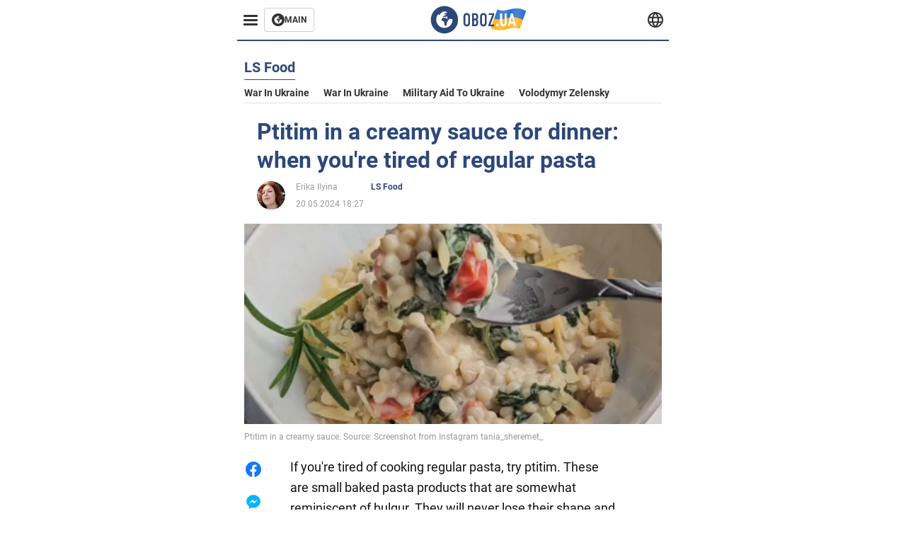

--- FILE ---
content_type: text/html; charset=utf-8
request_url: https://ls-eng.obozrevatel.com/section-ls-food/news-ptitim-in-a-creamy-sauce-for-dinner-when-youre-tired-of-regular-pasta-20-05-2024.html
body_size: 16261
content:
<!DOCTYPE html><html lang="en"><head><meta charSet="utf-8"><meta name="viewport" content="width=device-width, initial-scale=1.0, maximum-scale=1"><meta name="theme-color" content="#161A26"><link rel="dns-prefetch" href="//securepubads.g.doubleclick.net"><link rel="preconnect" href="//securepubads.g.doubleclick.net"><link rel="dns-prefetch" href="//cm.g.doubleclick.net"><link rel="preconnect" href="//cm.g.doubleclick.net"><title>Ptitim in cream sauce recipe - unusual pasta dishes - what to cook for dinner</title><meta name="description" content="Perfect for lunch or dinner | OBOZ.UA"><link rel="preload" as="image" imageSrcset="https://i2.obozrevatel.com/news/2024/5/20/6.png?size=930x441 1000w, https://i2.obozrevatel.com/news/2024/5/20/6.png?size=630x299 888w" imageSizes="(max-width: 887px) 888px,  				1000px"><meta property="og:type" content="website"><meta property="og:title" content="Ptitim in a creamy sauce for dinner: when you&#039;re tired of regular pasta"><meta property="og:description" content="Perfect for lunch or dinner | OBOZ.UA"><meta property="og:site_name" content="OBOZ.UA"><meta property="og:image" content="https://i2.obozrevatel.com/news/2024/5/20/6.png?size=2010x1050"><meta property="og:image:type" content="image/jpg"><meta property="og:image:width" content="2010px"><meta property="og:image:height" content="1050px"><meta property="og:url" content="https://ls-eng.obozrevatel.com/section-ls-food/news-ptitim-in-a-creamy-sauce-for-dinner-when-youre-tired-of-regular-pasta-20-05-2024.html"><meta name="twitter:card" content="summary_large_image"><meta name="twitter:title" content="Ptitim in a creamy sauce for dinner: when you&#039;re tired of regular pasta"><meta name="twitter:description" content="Perfect for lunch or dinner | OBOZ.UA"><meta name="twitter:image" content="https://i2.obozrevatel.com/news/2024/5/20/6.png?size=2010x1050"><meta name="twitter:dnt" content="on"><link rel="canonical" href="https://ls-eng.obozrevatel.com/section-ls-food/news-ptitim-in-a-creamy-sauce-for-dinner-when-youre-tired-of-regular-pasta-20-05-2024.html"><link rel="alternate" hrefLang="en" href="https://ls-eng.obozrevatel.com/section-ls-food/news-ptitim-in-a-creamy-sauce-for-dinner-when-youre-tired-of-regular-pasta-20-05-2024.html"><link rel="alternate" hrefLang="pl" href="https://ls-pol.obozrevatel.com/section-ls-food/news-ptitim-in-a-creamy-sauce-for-dinner-when-youre-tired-of-regular-pasta-20-05-2024.html"><link rel="amphtml" href="https://ls-eng.obozrevatel.com/section-ls-food/newsamp-ptitim-in-a-creamy-sauce-for-dinner-when-youre-tired-of-regular-pasta-20-05-2024.html"><script type="application/ld+json">{"@context":"https://schema.org","@type":"BreadcrumbList","itemListElement":[{"@type":"ListItem","position":1,"item":{"@id":"https://ls-eng.obozrevatel.com/","name":"ENG OBOZLIFE"}},{"@type":"ListItem","position":2,"item":{"@id":"https://ls-eng.obozrevatel.com/section-ls-food/","name":"LS Food"}},{"@type":"ListItem","position":3,"item":{"@id":"https://ls-eng.obozrevatel.com/section-ls-food/news-ptitim-in-a-creamy-sauce-for-dinner-when-youre-tired-of-regular-pasta-20-05-2024.html","name":"Ptitim in a creamy sauce for dinner: when you're tired of regular pasta"}}]}</script><script type="application/ld+json">{"@context":"https://schema.org","@type":"NewsArticle","mainEntityOfPage":{"@type":"WebPage","@id":"https://ls-eng.obozrevatel.com/section-ls-food/news-ptitim-in-a-creamy-sauce-for-dinner-when-youre-tired-of-regular-pasta-20-05-2024.html"},"headline":"Ptitim in cream sauce recipe - unusual pasta dishes - what to cook for dinner","description":"Perfect for lunch or dinner","url":"https://ls-eng.obozrevatel.com/section-ls-food/news-ptitim-in-a-creamy-sauce-for-dinner-when-youre-tired-of-regular-pasta-20-05-2024.html","image":{"@type":"ImageObject","url":"https://i2.obozrevatel.com/news/2024/5/20/6.png?size=2010x1050"},"datePublished":"2024-05-20T15:27:00.000Z","dateModified":"2024-05-20T15:27:00.000Z","author":[{"@type":"Person","name":"Erika Ilyina","image":"https://i2.obozrevatel.com/person/2024/1/3/photo2024-01-0209-43-38.jpg?size=1000x1000","url":"https://eng.obozrevatel.com/person-erika-ilyina.html"}],"publisher":{"@type":"Organization","name":"ENG OBOZLIFE","logo":{"@type":"ImageObject","url":"https://cdn2.obozrevatel.com/img/obozevatel_logo.png","width":"164","height":"40"}},"articleSection":"LS Food","articleBody":"If you're tired of cooking regular pasta, try ptitim. These are small baked pasta products that are somewhat reminiscent of bulgur. They will never lose their shape and flavor and retain them even when reheated.\nA food blogger with the nickname tania_sheremet_ knows how to cook ptitim deliciously. On Instagram, she shared a recipe for a creamy sauce that is perfect for this pasta.\n\nIngredients:\n\nPtitim – 130-150 gr\nSpinach – 75 gr\nMushrooms – 250 gr\nCherry tomatoes – 100 g\nSoy sauce – 1 tbsp\nCream 20% – 150-200 ml\nParmesan cheese – 70 g\nGarlic – 3 cloves\nSalt\nPepper\n\nMethod of preparation:\n1. Pour the ptitim into boiling salted water and cook for 15 minutes.\n2. Heat the oil and add the crushed garlic, fry until golden brown and remove from the pan.\n3. Put the mushrooms, cut into large pieces, in the same pan and fry over high heat until the liquid evaporates.\n\n4. Add spinach, cherry tomatoes, chopped garlic, and fry for about 3 minutes.\n\n5. Pour in the hot cream, add soy sauce, salt and pepper to taste.\n\n6. As soon as the mass begins to boil, add the ptitim and cheese. Simmer for 3 minutes and serve."}</script><script>var _Oboz_News_pageType = "News";</script><script>
                    var viewport = Math.floor(window.innerWidth / 50) * 50;
                    var notsyCmd = window.notsyCmd || [];
                    notsyCmd.push(function (){
                        window.notsyInit({
                            
                            "page":"article_desktop",
                            "targeting":[
                                ["pageType","newsFull"],
                                ["platform","desktop"],
                                ["language", "en"],
                                ["domain", "ls-eng.obozrevatel.com"],
                                ["viewport", viewport],
                                ["page_view_count", null],
                                ,
                                ["authors", ["Erika Ilyina"]],
                                ["section", ["LS Food"]],
                                ["news_id", 34873],
                                ,
                            ].filter(Boolean)
                        })
                    })
                </script><script type="module">
                            import PhotoSwipeLightbox from '/photoswipe-lightbox.esm.js';

                            const lightbox = new PhotoSwipeLightbox({
                                gallery: '.newsFull',
                                children: '.newsFull_imageLink, .newsFull_mainImageLink',
                                pswpModule: () => import("/photoswipe.esm.js"),
                                wheelToZoom: true,
                                tapAction: (pt, e) => {
                                    if (e.target.classList.contains('pswp__img')) {
                                        pswp.next();
                                    } else {
                                        pswp.close();
                                    }
                                },
                            });

                            lightbox.init();
                        </script><link rel="preload" href="https://fonts.gstatic.com/s/roboto/v20/KFOkCnqEu92Fr1Mu51xMIzIFKw.woff2" as="font" type="font/woff2" crossOrigin="anonymous"><link rel="preload" href="https://fonts.gstatic.com/s/roboto/v20/KFOkCnqEu92Fr1Mu51xIIzI.woff2" as="font" type="font/woff2" crossOrigin="anonymous"><link rel="preload" href="https://fonts.gstatic.com/s/roboto/v20/KFOmCnqEu92Fr1Mu5mxKOzY.woff2" as="font" type="font/woff2" crossOrigin="anonymous"><link rel="preload" href="https://fonts.gstatic.com/s/roboto/v20/KFOmCnqEu92Fr1Mu4mxK.woff2" as="font" type="font/woff2" crossOrigin="anonymous"><link rel="preload" href="https://fonts.gstatic.com/s/roboto/v20/KFOlCnqEu92Fr1MmWUlfABc4EsA.woff2" as="font" type="font/woff2" crossOrigin="anonymous"><link rel="preload" href="https://fonts.gstatic.com/s/roboto/v20/KFOlCnqEu92Fr1MmWUlfBBc4.woff2" as="font" type="font/woff2" crossOrigin="anonymous"><link rel="preload" href="https://fonts.gstatic.com/s/ptsans/v16/jizaRExUiTo99u79D0KExQ.woff2" as="font" type="font/woff2" crossOrigin="anonymous"><link rel="preload" href="https://cdn2.obozrevatel.com/commons/index.min.css?v=965878200" as="style"><link rel="preload" href="https://cdn2.obozrevatel.com/commons/index.min.js?v=965878200" as="script"><link rel="preload" href="https://cdn2.obozrevatel.com/libs/lazyLoaderImage/index.min.js?v=965878200" as="script"><link rel="preload" href="https://securepubads.g.doubleclick.net/tag/js/gpt.js" as="script"><link rel="alternate" type="application/rss+xml" title="Obozrevatel | Latest news" href="https://eng.obozrevatel.com/api/media/out/rss/lastnews.xml"><link rel="shortcut icon" href="https://cdn2.obozrevatel.com/img/favicons/favicon.ico" type="image/x-icon"><link rel="apple-touch-icon" href="https://cdn2.obozrevatel.com/img/favicons/favicon-72x72.png"><link rel="apple-touch-icon" sizes="96x96" href="https://cdn2.obozrevatel.com/img/favicons/favicon-96x96.png"><link rel="apple-touch-icon" sizes="128x128" href="https://cdn2.obozrevatel.com/img/favicons/favicon-128x128.png"><link rel="apple-touch-icon" sizes="144x144" href="https://cdn2.obozrevatel.com/img/favicons/favicon-144x144.png"><link rel="apple-touch-icon-precomposed" href="https://cdn2.obozrevatel.com/img/favicons/favicon-72x72.png"><link rel="apple-touch-icon-precomposed" sizes="96x96" href="https://cdn2.obozrevatel.com/img/favicons/favicon-96x96.png"><link rel="apple-touch-icon-precomposed" sizes="128x128" href="https://cdn2.obozrevatel.com/img/favicons/favicon-128x128.png"><link rel="apple-touch-icon-precomposed" sizes="144x144" href="https://cdn2.obozrevatel.com/img/favicons/favicon-144x144.png"><link rel="stylesheet" href="https://cdn2.obozrevatel.com/commons/index.min.css?v=965878200"><script>var _Oboz_Core_env = "production";var _Oboz_context = {"cookie":{"cookie":"","parsedCookie":{},"newCookie":{"oboz_trafficSource":{"value":"direct","options":{"path":"/","max-age":1800,"domain":".obozrevatel.com"}},"oboz_userPageViewCount":{"value":"1","options":{"path":"/","max-age":1800,"domain":".obozrevatel.com"}}}},"httpRequestHeaders":{"host":"ls-eng.obozrevatel.com","x-request-id":"c16631acbd206872563674854fb70062","x-real-ip":"172.69.17.11","x-forwarded-for":"172.69.17.11","x-forwarded-host":"ls-eng.obozrevatel.com","x-forwarded-port":"80","x-forwarded-proto":"http","x-forwarded-scheme":"http","x-scheme":"http","x-original-forwarded-for":"3.16.70.51","x-platform-device":"desktop","sec-fetch-site":"none","sec-fetch-mode":"navigate","accept-encoding":"gzip, br","sec-fetch-dest":"document","cf-ray":"9bfccb76c9a47815-ORD","sec-fetch-user":"?1","pragma":"no-cache","cache-control":"no-cache","upgrade-insecure-requests":"1","user-agent":"Mozilla/5.0 (Macintosh; Intel Mac OS X 10_15_7) AppleWebKit/537.36 (KHTML, like Gecko) Chrome/131.0.0.0 Safari/537.36; ClaudeBot/1.0; +claudebot@anthropic.com)","accept":"text/html,application/xhtml+xml,application/xml;q=0.9,image/webp,image/apng,*/*;q=0.8,application/signed-exchange;v=b3;q=0.9","cdn-loop":"cloudflare; loops=1","cf-connecting-ip":"3.16.70.51","cf-ipcountry":"US","cf-visitor":"{\"scheme\":\"https\"}"},"langCode":"en","languages":[],"platform":"desktop","url":"https://ls-eng.obozrevatel.com/section-ls-food/news-ptitim-in-a-creamy-sauce-for-dinner-when-youre-tired-of-regular-pasta-20-05-2024.html","defaultLangCode":"en","isAmp":false,"domain":"ls","ampUrl":"https://ls-eng.obozrevatel.com/section-ls-food/newsamp-ptitim-in-a-creamy-sauce-for-dinner-when-youre-tired-of-regular-pasta-20-05-2024.html","homeUrl":"https://ls-eng.obozrevatel.com/","homeUrlDefault":"https://eng.obozrevatel.com/","pageUrls":{"en":{"url":"https://ls-eng.obozrevatel.com/section-ls-food/news-ptitim-in-a-creamy-sauce-for-dinner-when-youre-tired-of-regular-pasta-20-05-2024.html","rssLastNews":"https://eng.obozrevatel.com/api/media/out/rss/lastnews.xml"},"pl":{"url":"https://ls-pol.obozrevatel.com/section-ls-food/news-ptitim-in-a-creamy-sauce-for-dinner-when-youre-tired-of-regular-pasta-20-05-2024.html","rssLastNews":"https://pol.obozrevatel.com/api/media/out/rss/lastnews.xml"}}};</script></head><body><noscript><iframe height="0" width="0" style="display:none;visibility:hidden" src="https://www.googletagmanager.com/ns.html?id=GTM-5ZV62SC"></iframe></noscript><svg display="none"><symbol id="common-views" viewBox="-2 -2 32 21"><path fill="currentColor" d="M14,0C6.3,0,0,4.7,0,10.7a5.4,5.4,0,0,0,.3,1.9C1.2,8.8,5,5.7,10.1,4.5A7.2,7.2,0,0,0,7.4,10,6.8,6.8,0,0,0,14,17a6.8,6.8,0,0,0,6.6-7,7.3,7.3,0,0,0-2.5-5.5c4.9,1.1,8.8,4.3,9.8,8.1,0-.7.1-1.4.1-1.9C28,4.7,21.7,0,14,0Z"></path></symbol><symbol id="common-arrowLeft" viewBox="0 0 16 45"><path d="M12.4238 43.2222C12.8379 43.9394 13.7555 44.1854 14.4729 43.7712C15.1903 43.3571 15.436 42.4394 15.0219 41.7222L3.93988 22.5276L15.0254 3.32639C15.4398 2.60904 15.1937 1.69113 14.4765 1.27752C13.7593 0.863908 12.8419 1.1094 12.4275 1.82676L0.927643 21.7453C0.657071 22.2169 0.651494 22.8319 0.923831 23.3036L12.4238 43.2222Z" fill="currentColor"></path></symbol><symbol id="common-more" viewBox="0 0 25 24" fill="currentColor" xmlns="http://www.w3.org/2000/svg"><circle cx="4.66602" cy="12" r="2"></circle><circle cx="12.666" cy="12" r="2"></circle><circle cx="20.666" cy="12" r="2"></circle></symbol></svg><header class="header"><div class="header_warpp"><div class="header_menu"><div class="header_menuWrapp"><button class="header_menuBtn"><span class="header_menuIcon"></span></button><div class="btn_main"><div class="btn_mainIcon"><svg xmlns="http://www.w3.org/2000/svg" width="18" height="18" viewBox="0 0 18 18" fill="none"><path d="M8.99996 0C4.04036 0 0 4.019 0 9C0 13.981 4.04036 18 8.99996 18C13.9809 18 17.9999 13.9596 17.9999 9C18.0213 4.019 13.9809 0 8.99996 0ZM14.3871 9.23515C14.2375 12.0998 11.8859 14.3658 8.97858 14.3658C5.98572 14.3658 3.57005 11.9501 3.57005 8.95724C3.57005 7.78147 3.93347 6.69121 4.5748 5.81473C4.85271 5.42993 5.23751 5.38717 5.34439 5.40855C5.34439 5.40855 5.38715 5.49406 5.45128 5.6437C5.51541 5.79335 5.60092 5.87886 5.70781 5.87886C5.85745 5.87886 5.98572 5.72922 6.11399 5.42993C6.26363 5.04513 6.45603 4.7886 6.62705 4.63895C6.81945 4.48931 6.99047 4.38242 7.18286 4.31829C7.247 4.29691 7.31113 4.29691 7.37526 4.27553C7.46077 4.25416 7.5249 4.2114 7.5249 4.16865C7.5249 4.06176 7.48215 3.97625 7.37526 3.89074C7.82419 3.69834 8.40139 3.59145 9.08547 3.59145C9.70542 3.59145 10.0475 3.67696 10.0475 3.67696C10.5178 3.80523 10.8598 4.019 10.8384 4.16865C10.8171 4.31829 10.6033 4.4038 10.3681 4.36104C10.133 4.31829 9.7268 4.51069 9.47026 4.74584C9.21373 4.981 9.04271 5.28028 9.08547 5.38717C9.12822 5.49406 9.23511 5.62233 9.27787 5.62233C9.342 5.6437 9.40613 5.70784 9.44889 5.77197C9.49164 5.8361 9.57715 5.85748 9.61991 5.81473C9.68404 5.77197 9.7268 5.66508 9.70542 5.53682C9.70542 5.42993 9.81231 5.23753 9.96195 5.13064C10.1116 5.02375 10.2185 5.08789 10.2185 5.28028C10.2185 5.47268 10.133 5.72922 10.0261 5.8361C9.94057 5.96437 9.68404 6.13539 9.47026 6.2209C9.25649 6.30641 8.59378 6.19952 8.42276 6.43468C8.31588 6.58432 8.65792 6.73397 8.44414 6.84085C8.31588 6.90499 8.16623 6.84086 8.1021 6.96912C8.03797 7.09739 7.99521 7.33254 8.1021 7.41805C8.23036 7.54632 8.61516 7.3753 8.63654 7.22565C8.65792 7.05463 8.80756 7.05463 8.91445 7.07601C9.02133 7.09739 9.17098 7.05463 9.23511 6.9905C9.29924 6.92637 9.44889 6.92637 9.5344 6.9905C9.61991 7.05463 9.74817 7.20428 9.76955 7.33254C9.81231 7.43943 9.83368 7.52494 9.68404 7.61045C9.61991 7.65321 9.64128 7.71734 9.70542 7.73872C9.76955 7.78147 9.96195 7.7601 10.0261 7.71734C10.0902 7.67458 10.133 7.54632 10.1543 7.48218C10.1757 7.41805 10.2826 7.46081 10.3467 7.43943C10.4109 7.39667 10.3681 7.3753 10.2826 7.24703C10.1757 7.11876 9.98333 7.07601 9.96195 6.84085C9.94057 6.75534 10.1543 6.73397 10.3681 6.73397C10.5605 6.73397 10.7743 6.94774 10.8171 7.20428C10.8598 7.46081 10.9667 7.65321 11.0522 7.65321C11.1377 7.65321 11.1377 8.08076 10.9881 8.12352C10.8384 8.16627 10.4964 8.18765 10.2185 8.10214C9.7268 7.97387 9.1496 7.84561 8.97858 7.82423C8.78618 7.80285 8.63654 7.65321 8.4869 7.63183C8.18761 7.58907 7.82419 7.90974 7.82419 7.90974C7.43939 8.038 7.18286 8.31591 7.11873 8.55107C7.07598 8.78622 7.09735 9.12827 7.16149 9.29929C7.22562 9.47031 7.52491 9.66271 7.80281 9.72684C8.08072 9.79097 8.50827 10.133 8.7648 10.4964C8.9572 11.266 9.04271 11.9074 9.04271 11.9074C9.10685 12.399 9.25649 12.8694 9.40613 12.9549C9.55577 13.0618 10.1971 12.9121 10.4109 12.4846C10.646 12.057 10.5605 10.9026 10.6247 10.6675C10.6888 10.4537 11.3301 9.962 11.3729 9.74822C11.4156 9.55582 11.3301 9.27791 11.3301 9.27791C11.1377 8.82898 11.0094 8.44418 11.0522 8.4228C11.095 8.40143 11.2232 8.59382 11.3301 8.87173C11.437 9.12827 11.7149 9.29929 11.9073 9.21378C12.1211 9.12827 12.1425 8.82898 11.9928 8.50831C12.4845 8.46556 12.9762 8.46556 13.4037 8.50831C13.8313 8.55107 14.1947 8.72209 14.2802 8.8076C14.3871 9.08551 14.3871 9.23515 14.3871 9.23515Z" fill="#333333"></path></svg></div><div class="btn_mainTitle">MAIN</div><a class="btn_mainLink" href="https://www.obozrevatel.com/" target="_blank"></a></div></div><nav class="header_menuNav"><div class="header_menuList"><div class="header_menuLogo"><a class="header_menuLogoLink" href="https://ls-eng.obozrevatel.com/"></a><img class="header_menuLogoImg" src="https://cdn2.obozrevatel.com/img/Logo_Blue_Flag.svg" alt="logo"></div></div></nav></div><div class="header_content"><div class="header_logo"><img src="https://cdn2.obozrevatel.com/img/Logo_Blue_Flag.svg" alt="logo"><a class="header_logoLink" href="https://eng.obozrevatel.com/"></a></div><nav class="header_lineMenu adaptiveLine --default"><div class="header_lineMenuItems adaptiveLine_items"></div><div class="header_lineMenuNavItemMore adaptiveLine_more header_lineMenuNavItem"><div class="navItemMore moreBtn opener"><div class="icon --icon-more"><svg xmlns="http://www.w3.org/2000/svg" version="1.1" preserveAspectRatio="xMinYMin" fill="none"><use href="#common-more"></use></svg></div></div><div class="navItemMore_items more_items"></div></div></nav></div><div class="header_lang "><div class="header_langBtn"><div class="socialIcon --planet"><svg width="22" height="22" viewBox="0 0 22 22" fill="none" xmlns="http://www.w3.org/2000/svg"><g clip-path="url(#clip0_225_1412)"><path fill-rule="evenodd" clip-rule="evenodd" d="M4.63095 2.03241C6.49216 0.711213 8.71814 0.00146484 11.0006 0.00146484C13.2831 0.00146484 15.5091 0.711213 17.3703 2.03241C19.2315 3.35361 20.6358 5.22086 21.3887 7.37557L21.3888 7.37582C21.7854 8.51164 22.0002 9.73187 22.0002 10.9998H20.9625L22.0002 10.9986C22.0002 10.999 22.0002 10.9994 22.0002 10.9998C22.0015 12.2336 21.7949 13.4589 21.3891 14.6241L21.3887 14.6251C20.6358 16.7798 19.2315 18.6471 17.3703 19.9683C15.5091 21.2895 13.2831 21.9992 11.0006 21.9992C8.71814 21.9992 6.49216 21.2895 4.63095 19.9683C2.76975 18.6471 1.36543 16.7798 0.612508 14.6251L0.612137 14.624C0.206389 13.4588 -0.000218116 12.2336 0.000981759 10.9998C-0.000152653 9.76628 0.206461 8.54143 0.612157 7.37657L0.612508 7.37557C1.36543 5.22086 2.76975 3.35361 4.63095 2.03241ZM11.0006 2.07687C9.14862 2.07687 7.34247 2.65275 5.83229 3.72477C4.73582 4.50311 3.83478 5.51502 3.18957 6.68018H18.8117C18.1664 5.51502 17.2654 4.50311 16.1689 3.72477C14.6588 2.65275 12.8526 2.07687 11.0006 2.07687ZM2.36101 8.75558C2.17151 9.48722 2.07561 10.241 2.07638 10.9987V11.0009C2.07557 11.759 2.17148 12.5131 2.36105 13.2451H19.6402C19.8298 12.5131 19.9257 11.759 19.9248 11.0009V10.9998C19.9248 10.2234 19.826 9.47148 19.6405 8.75558H2.36101ZM18.8117 15.3205C18.1664 16.4856 17.2654 17.4976 16.1689 18.2759C14.6588 19.3479 12.8526 19.9238 11.0006 19.9238C9.14862 19.9238 7.34247 19.3479 5.83229 18.2759C4.73582 17.4976 3.83478 16.4856 3.18957 15.3205H18.8117Z" fill="#333333"></path><path fill-rule="evenodd" clip-rule="evenodd" d="M11.0005 0.000488281C11.2757 0.000488281 11.5397 0.109817 11.7343 0.304424C17.6407 6.21087 17.6407 15.7894 11.7343 21.6958C11.5397 21.8904 11.2757 21.9997 11.0005 21.9997C10.7253 21.9997 10.4614 21.8904 10.2667 21.6958C4.3603 15.7894 4.3603 6.21087 10.2667 0.304424C10.4614 0.109817 10.7253 0.000488281 11.0005 0.000488281ZM11.0005 2.56826C15.1181 7.42239 15.1181 14.5778 11.0005 19.432C6.88292 14.5778 6.88292 7.42239 11.0005 2.56826Z" fill="#333333"></path></g><defs><clipPath id="clip0_225_1412"><rect width="22" height="22" fill="white"></rect></clipPath></defs></svg></div></div><div class="header_langList"><div class="header_langItem"><a class="header_langLink" href="https://ls-pol.obozrevatel.com/section-ls-food/news-ptitim-in-a-creamy-sauce-for-dinner-when-youre-tired-of-regular-pasta-20-05-2024.html"></a><span class="header_langTitle">Polski</span></div></div></div></div></header><main class="main"><aside class="asideBanner"><div class="asideBanner_item"></div></aside><div class="main_content"><article class="sectionTopHeding"><div class="sectionTopHeding_title"><p class="sectionPage_h1">LS Food</p></div><div class="sectionTopHeding_list"><a href="https://eng.obozrevatel.com/tag-war-in-ukraine.html" class="sectionTopHeding_link">War in Ukraine</a><a href="https://eng.obozrevatel.com/tag-ukrainian-armed-forces-counter-offensive.html" class="sectionTopHeding_link">War in Ukraine</a><a href="https://eng.obozrevatel.com/tag-military-aid-to-ukraine.html" class="sectionTopHeding_link">Military aid to Ukraine</a><a href="https://eng.obozrevatel.com/person-vladimir-zelensky.html" class="sectionTopHeding_link">Volodymyr Zelensky</a></div></article><div class="sectionCol"><div class="sectionCol_item"><section class="newsFull" data-news-id="34873" data-url="https://ls-eng.obozrevatel.com/section-ls-food/news-ptitim-in-a-creamy-sauce-for-dinner-when-youre-tired-of-regular-pasta-20-05-2024.html" data-lang="en" data-title="Ptitim in cream sauce recipe - unusual pasta dishes - what to cook for dinner" data-section-id="12"><svg display="none"><symbol id="newsFull-facbook-circle" viewBox="0 0 20 20"><path fill-rule="evenodd" clip-rule="evenodd" d="M11.2968 19.9167C16.207 19.2809 20 15.0834 20 10C20 4.47715 15.5228 0 10 0C4.47715 0 0 4.47715 0 10C0 14.9693 3.6247 19.0921 8.37443 19.8685V12.932H6V10.0583H8.37443V7.96117C8.37443 4.52427 10.621 4 11.9178 4C12.5779 4 13.3136 4.10057 13.8123 4.16874C13.8794 4.17791 13.9422 4.1865 14 4.19417V6.64078H12.831C11.516 6.64078 11.2603 7.67638 11.2968 8.19417V10.0583H13.8904L13.4521 12.932H11.2968V19.9167Z" fill="#1778F2"></path></symbol><symbol id="newsFull-facbookMessager" viewBox="0 0 20 20"><path d="M0 9.25917C0 12.1725 1.45339 14.7717 3.72599 16.4692V20L7.13113 18.1317C8.0395 18.3825 9.00204 18.5192 9.99958 18.5192C15.5223 18.5192 20 14.3742 20 9.26C20.0008 4.14583 15.5231 0 10.0004 0C4.47769 0 0 4.145 0 9.25917H0ZM8.94537 6.66583L11.5538 9.38167L16.4599 6.66583L10.993 12.4675L8.44702 9.7525L3.47764 12.4683L8.94537 6.66583Z" fill="#01B6FF"></path></symbol><symbol id="newsFull-clock" viewBox="0 0 16 16"><circle cx="7.5" cy="7.5" r="6" stroke="#2D4878"></circle><rect x="7" y="7" width="4" height="1" fill="#2D4878"></rect><rect x="7" y="8" width="5" height="1" transform="rotate(-90 7 8)" fill="#2D4878"></rect></symbol><symbol id="newsFull-facebookMessanger" viewBox="0 0 20 20"><path d="M0 9.25917C0 12.1725 1.45339 14.7717 3.72599 16.4692V20L7.13113 18.1317C8.0395 18.3825 9.00204 18.5192 9.99958 18.5192C15.5223 18.5192 20 14.3742 20 9.26C20.0008 4.14583 15.5231 0 10.0004 0C4.47769 0 0 4.145 0 9.25917H0ZM8.94537 6.66583L11.5538 9.38167L16.4599 6.66583L10.993 12.4675L8.44702 9.7525L3.47764 12.4683L8.94537 6.66583Z" fill="#01B6FF"></path></symbol><symbol id="newsFull-telegram" viewBox="0 0 20 20"><path d="M0.931254 9.01823L18.668 2.08486C19.4912 1.78334 20.2102 2.28846 19.9435 3.55049L19.945 3.54893L16.925 17.9737C16.7012 18.9963 16.1018 19.245 15.2632 18.7632L10.6642 15.3268L8.44599 17.4934C8.20071 17.7421 7.99376 17.9519 7.51853 17.9519L7.84506 13.2069L16.3685 5.40001C16.7395 5.06896 16.2857 4.88246 15.7967 5.21195L5.2635 11.9355L0.722766 10.4994C-0.262949 10.1823 -0.284411 9.50004 0.931254 9.01823Z" fill="#0088CC"></path></symbol><symbol id="newsFull-twitter" viewBox="0 0 20 20"><path d="M19.9061 4.07991C19.2801 4.3399 18.529 4.59989 17.903 4.72988C18.2786 4.72988 18.6542 4.07991 18.9045 3.81992C19.1549 3.42994 19.4053 3.03995 19.5305 2.51998V2.38998H19.4053C18.7793 2.77997 17.903 3.16995 17.1518 3.29994C17.0266 3.29994 17.0266 3.29994 17.0266 3.29994C16.1911 2.43241 14.9493 2 13.7715 2C12.6197 2 11.3142 2.75883 10.6416 3.68993C10.266 4.2099 10.0156 4.72988 9.89045 5.37985C9.76526 6.02982 9.76526 6.5498 9.89045 7.19977C9.89045 7.32977 9.89045 7.32977 9.76526 7.32977C6.51017 6.80979 3.75587 5.50985 1.50235 2.90996C1.37715 2.77997 1.37715 2.77997 1.25196 2.90996C0.250391 4.46989 0.751174 6.80979 2.00313 8.10973C2.12833 8.23973 2.37872 8.36972 2.50391 8.49972C2.37872 8.49972 1.62754 8.36972 0.876369 7.97974C0.751174 7.97974 0.751174 7.97974 0.751174 8.10973C0.751174 8.23973 0.751174 8.36972 0.751174 8.62971C0.876369 10.1896 2.00313 11.6196 3.38028 12.1396C3.50548 12.2696 3.75587 12.2696 3.88106 12.2696C3.50548 12.3995 3.25509 12.3995 2.37872 12.2696C2.25352 12.2696 2.25352 12.2696 2.25352 12.3995C2.8795 14.3495 4.38185 14.8694 5.50861 15.2594C5.6338 15.2594 5.759 15.2594 6.00939 15.2594C5.6338 15.7794 4.38185 16.2994 3.75587 16.4294C2.62911 17.0793 1.37715 17.2093 0.250391 17.0793C0.125196 17.0793 0 17.0793 0 17.0793V17.2093C0.250391 17.3393 0.500782 17.4693 0.751174 17.5993C1.50235 17.9893 2.25352 18.3793 3.0047 18.5093C7.13615 19.6792 11.7684 18.7693 14.7731 15.6494C17.1518 13.1795 18.0282 9.66967 18.0282 6.28981C18.0282 6.15982 18.1534 6.02982 18.2786 6.02982C18.9045 5.50985 19.4053 4.98987 19.9061 4.3399C20.0313 4.2099 20.0313 4.07991 19.9061 4.07991C20.0313 4.07991 20.0313 4.07991 19.9061 4.07991C20.0313 3.94992 20.0313 4.07991 19.9061 4.07991Z" fill="#33CCFF"></path></symbol><symbol id="newsFull-fax" viewBox="0 0 20 18"><path d="M18 3C17 3 17.8163 3 17 3C17 2.25858 17 1.5 17 1C17 0.5 16.5 0 16 0C15.5 0 4.5 0 4 0C3.5 0 3 0.5 3 1C3 1.5 3 2.25858 3 3C2.18366 3 3 3 2 3C1 3 0 4 0 5C0 6 0 10 0 11C0 12 1 13 2 13C3 13 2.18366 13 3 13C3 14.4175 3 16.5 3 17C3 17.5 3.5 18.0001 4 18C4.5 17.9999 8.07213 17.9999 10.0001 17.9999C11.9281 17.9999 15.5 18 16 18C16.5 18 17 17.5 17 17C17 16.5 17 14.3688 17 13C17.8163 13 17 13 18 13C19 13 20 12 20 11C20 10 20 6 20 5C20 4 19 3 18 3ZM3 7C2.5 7 2 6.5 2 6C2 5.5 2.5 5 3 5C3.5 5 4 5.5 4 6C4 6.5 3.5 7 3 7ZM16 17H4V10H16V17ZM16 3C12.0544 3 7.94559 3 4 3C4 2.53319 4 2.5 4 2C4 1.5 4.5 1 5 1C5.5 1 14.5 1 15 1C15.5 1 16 1.5 16 2C16 2.5 16 2.53322 16 3Z" fill="#999999"></path></symbol><symbol id="newsFull-latter" viewBox="0 0 20 14"><path d="M18.9954 0.264923C18.7023 0.0963867 18.3624 0 18 0H2C1.63317 0 1.28941 0.0987585 0.993848 0.271138L9.28442 8.56171C9.67494 8.95224 10.3081 8.95223 10.6986 8.56171L18.9954 0.264923Z" fill="#999999"></path><path d="M19.7109 0.963659L13.7331 6.9415L19.7538 12.9622C19.9107 12.6767 20 12.3488 20 12V2C20 1.62061 19.8944 1.26589 19.7109 0.963659Z" fill="#999999"></path><path d="M13.0259 7.64861L11.4057 9.26882C10.6247 10.0499 9.35836 10.0499 8.57731 9.26882L6.95711 7.64861L0.921279 13.6844C1.23251 13.8842 1.60273 14 2 14H18C18.3929 14 18.7593 13.8867 19.0684 13.691L13.0259 7.64861Z" fill="#999999"></path><path d="M6.25 6.9415L0.282728 0.974232C0.103193 1.27415 0 1.62503 0 2V12C0 12.3443 0.0870182 12.6683 0.240264 12.9512L6.25 6.9415Z" fill="#999999"></path></symbol><symbol id="newsFull-copy" viewBox="0 0 20 20"><path d="M2.42405 17.576C2.8759 18.0284 3.4127 18.3872 4.00363 18.6315C4.59455 18.8759 5.22794 19.0011 5.8674 19C6.50701 19.0011 7.14054 18.8759 7.73161 18.6315C8.32269 18.3871 8.85967 18.0284 9.31173 17.576L11.378 15.5091C11.7582 15.1288 11.7581 14.5122 11.3778 14.1319C10.9975 13.7515 10.3807 13.7516 10.0004 14.132L7.93439 16.1987C7.38547 16.7451 6.64245 17.0519 5.86789 17.0519C5.09333 17.0519 4.35031 16.7451 3.80139 16.1987C3.25445 15.65 2.94733 14.907 2.94733 14.1323C2.94733 13.3576 3.25445 12.6145 3.80139 12.0659L5.8681 10C6.24857 9.61969 6.24863 9.00293 5.86822 8.62254C5.48794 8.24228 4.87142 8.24222 4.49107 8.62242L2.42405 10.6886C1.51213 11.6027 1 12.8411 1 14.1323C1 15.4234 1.51213 16.6619 2.42405 17.576ZM17.5768 9.31134C18.4882 8.397 19 7.15865 19 5.86766C19 4.57666 18.4882 3.33832 17.5768 2.42398C16.6626 1.5121 15.4241 1 14.1329 1C12.8417 1 11.6032 1.5121 10.6891 2.42398L8.62285 4.49084C8.24261 4.87119 8.24266 5.48777 8.62297 5.86806C9.00335 6.24842 9.62006 6.24836 10.0004 5.86794L12.0664 3.80126C12.6153 3.25482 13.3584 2.94804 14.1329 2.94804C14.9075 2.94804 15.6505 3.25482 16.1994 3.80126C16.7464 4.3499 17.0535 5.09298 17.0535 5.86766C17.0535 6.64234 16.7464 7.38542 16.1994 7.93406L14.1327 9.99994C13.7522 10.3803 13.7522 10.997 14.1326 11.3774C14.5129 11.7577 15.1294 11.7577 15.5097 11.3775L17.5768 9.31134Z" fill="#999999"></path><path d="M7.13604 14.2931C6.7456 14.6836 6.1126 14.6836 5.72205 14.2933L5.70754 14.2788C5.31681 13.8883 5.31672 13.255 5.70733 12.8644L12.8645 5.70738C13.2551 5.31675 13.8885 5.31688 14.279 5.70767L14.2935 5.72218C14.6837 6.11275 14.6836 6.7457 14.2932 7.13611L7.13604 14.2931Z" fill="#999999"></path></symbol></svg><div class="newsFull_header"><h1 class="newsFull_headerTitle">Ptitim in a creamy sauce for dinner: when you're tired of regular pasta</h1><div class="author"><div class="author_img"><img src="https://i2.obozrevatel.com/person/2024/1/3/photo2024-01-0209-43-38.jpg?size=40x40"><a class="author_imgLink" href="https://eng.obozrevatel.com/person-erika-ilyina.html"></a></div><div class="author_wrapper"><a class="author_name" href="https://eng.obozrevatel.com/person-erika-ilyina.html">Erika Ilyina</a><a class="author_label" href="https://ls-eng.obozrevatel.com/section-ls-food/">LS Food</a><time class="author_time">20.05.2024 18:27</time><div class="reaction"></div></div></div></div><div class="newsFull_mainImg"><div class="newsFull_mainImgWrapp" data-video-url="null"><a href="https://i2.obozrevatel.com/news/2024/5/20/6.png?size=930x441" data-pswp-width="930" data-pswp-height="441" class="newsFull_mainImageLink" target="_blank"><img alt="" src="https://i2.obozrevatel.com/news/2024/5/20/6.png?size=930x441" srcSet="https://i2.obozrevatel.com/news/2024/5/20/6.png?size=930x441 1320w, https://i2.obozrevatel.com/news/2024/5/20/6.png?size=630x299 1000w" loading="eager" fetchpriority="high"></a></div><div class="newsFull_mainImgDesc">Ptitim in a creamy sauce. Source: Screenshot from Instagram tania_sheremet_</div></div><div class="newsFull_body"><div class="newsFull_bodyWrapper"><div class="newsFull_share"><div class="newsFull_shareList"><div class="newsFull_shareItem"><a class="newsFull_shareLink" href="https://www.facebook.com/obozrevatel" target="_blank"></a><img class="newsFull_shareIcon" src="https://cdn2.obozrevatel.com/img/facebook.svg"></div><div class="newsFull_shareItem"><a class="newsFull_shareLink" href="https://m.me/obozrevatel?ref=On-Site%20Subs.FB-plug" target="_blank"></a><img class="newsFull_shareIcon" src="https://cdn2.obozrevatel.com/img/messenger.svg"></div><div class="newsFull_shareItem"><a class="newsFull_shareLink" href="https://t.me/uaobozrevatel" target="_blank"></a><img class="newsFull_shareIcon" src="https://cdn2.obozrevatel.com/img/telegram.svg"></div><div class="newsFull_shareItem"><a class="newsFull_shareLink" href="https://twitter.com/obozrevatel_ua" target="_blank"></a><img class="newsFull_shareIcon" src="https://cdn2.obozrevatel.com/img/twitter.svg"></div></div></div></div><div class="newsFull_text"><p>If you're tired of cooking regular pasta, try ptitim. These are small baked pasta products that are somewhat reminiscent of bulgur. They will never lose their shape and flavor and retain them even when reheated.</p><aside class="banner --size_330x280"><div class="banner_title">ADVERTISIMENT</div><div class="OBZ_ITA_336"></div></aside><p>A food blogger with the nickname tania_sheremet_ knows how to cook ptitim deliciously. On <a href="https://www.instagram.com/p/C69N2aBtuYU/" rel="follow">Instagram</a>, she shared a recipe for a creamy sauce that is perfect for this pasta.</p><div class="newsFull_embed newsFull_imageWrap" data-descr="Ptitim in a creamy sauce. Source: Screenshot from Instagram tania_sheremet_">
                    <a href="https://i2.obozrevatel.com/gallery/2024/5/20/14.png" data-pswp-width="721" data-pswp-height="486" target="_blank" class="newsFull_imageLink">
                        <i style="display: block; padding-bottom: min(67.41%, 486px);"></i>
                        <img class="newsFull_image" src="https://i2.obozrevatel.com/gallery/2024/5/20/14.png" srcset="https://i2.obozrevatel.com/gallery/2024/5/20/14.png" data-srcset="https://i2.obozrevatel.com/gallery/2024/5/20/14.png" alt="Ptitim in a creamy sauce for dinner: when you're tired of regular pasta" style="max-height: 486px" loading="lazy">
                    </a>
                </div><p><b>Ingredients:</b></p><ul>
<li>Ptitim – 130-150 gr</li>
<li>Spinach – 75 gr</li>
<li>Mushrooms –&nbsp;250 gr</li>
<li>Cherry tomatoes – 100 g</li>
<li>Soy sauce – 1 tbsp</li>
<li>Cream 20% – 150-200 ml</li>
<li>Parmesan cheese – 70 g</li>
<li>Garlic – 3 cloves</li>
<li>Salt</li>
<li>Pepper</li>
</ul><p><b>Method of preparation:</b></p><p>1. Pour the ptitim into boiling salted water and cook for 15 minutes.</p><p>2. Heat the oil and add the crushed garlic, fry until golden brown and remove from the pan.</p><p>3. Put the mushrooms, cut into large pieces, in the same pan and fry over high heat until the liquid evaporates.</p><div class="newsFull_embed newsFull_imageWrap" data-descr="Fry the mushrooms. Source: Screenshot from Instagram tania_sheremet_">
                    <a href="https://i2.obozrevatel.com/gallery/2024/5/20/23.png" data-pswp-width="367" data-pswp-height="487" target="_blank" class="newsFull_imageLink">
                        <i style="display: block; padding-bottom: min(132.70%, 487px);"></i>
                        <img class="newsFull_image" src="https://i2.obozrevatel.com/gallery/2024/5/20/23.png" srcset="https://i2.obozrevatel.com/gallery/2024/5/20/23.png" data-srcset="https://i2.obozrevatel.com/gallery/2024/5/20/23.png" alt="Ptitim in a creamy sauce for dinner: when you're tired of regular pasta" style="max-height: 487px" loading="lazy">
                    </a>
                </div><p>4. Add spinach, cherry tomatoes, chopped garlic, and fry for about 3 minutes.</p><div class="newsFull_embed newsFull_imageWrap" data-descr="Add spinach and tomatoes. Source: Screenshot from Instagram tania_sheremet_">
                    <a href="https://i2.obozrevatel.com/gallery/2024/5/20/33.png" data-pswp-width="366" data-pswp-height="495" target="_blank" class="newsFull_imageLink">
                        <i style="display: block; padding-bottom: min(135.25%, 495px);"></i>
                        <img class="newsFull_image" src="https://i2.obozrevatel.com/gallery/2024/5/20/33.png" srcset="https://i2.obozrevatel.com/gallery/2024/5/20/33.png" data-srcset="https://i2.obozrevatel.com/gallery/2024/5/20/33.png" alt="Ptitim in a creamy sauce for dinner: when you're tired of regular pasta" style="max-height: 495px" loading="lazy">
                    </a>
                </div><p>5. Pour in the hot cream, add soy sauce, salt and pepper to taste.</p><div class="newsFull_embed newsFull_imageWrap" data-descr="Lay out the petit fours. Source: Screenshot from Instagram tania_sheremet_">
                    <a href="https://i2.obozrevatel.com/gallery/2024/5/20/43.png" data-pswp-width="366" data-pswp-height="493" target="_blank" class="newsFull_imageLink">
                        <i style="display: block; padding-bottom: min(134.70%, 493px);"></i>
                        <img class="newsFull_image" src="https://i2.obozrevatel.com/gallery/2024/5/20/43.png" srcset="https://i2.obozrevatel.com/gallery/2024/5/20/43.png" data-srcset="https://i2.obozrevatel.com/gallery/2024/5/20/43.png" alt="Ptitim in a creamy sauce for dinner: when you're tired of regular pasta" style="max-height: 493px" loading="lazy">
                    </a>
                </div><p>6. As soon as the mass begins to boil, add the ptitim and cheese. Simmer for 3 minutes and serve.</p><aside class="banner --size_330x280"><div class="banner_title">ADVERTISIMENT</div><div class="OBZ_BTA_300"></div></aside><div class="newsFull_textTag"></div><div class="newsFull_breadcrumbs"><a href="/"><img class="breadcrumbs_logoIcon" src="https://cdn2.obozrevatel.com/img/Logo_Blue_Flag.svg" alt="home logo"></a><span>/</span><a href="https://ls-eng.obozrevatel.com/section-ls-food/">LS Food</a><span>/</span><span>Ptitim in a...</span></div></div></div></section><div class="endlessScroll_place"></div><aside class="banner banner_partner "><div class="banner_title">ADVERTISIMENT</div><div id="M807393ScriptRootC1314044"></div></aside><div class="section --grid"><article class="sectionHeding"><h2 class="sectionHeding_h2">Other News</h2></article><div class="section_list "><div class="section_item"><div class="card --middle"><div class="card_img"><picture class="card_picture"><source media="(max-width:768px)" srcSet="https://i2.obozrevatel.com/news/2025/3/5/filestoragetemp-2025-03-05t104746-262.jpg?size=345x163"><source media="(max-width:1320px)" srcSet="https://i2.obozrevatel.com/news/2025/3/5/filestoragetemp-2025-03-05t104746-262.jpg?size=360x171"><img src="https://i2.obozrevatel.com/news/2025/3/5/filestoragetemp-2025-03-05t104746-262.jpg?size=450x213" alt="The most fashionable manicure color for spring 2025: five periwinkle designs" loading="lazy"></picture><a class="card_imgLink" href="https://ls-eng.obozrevatel.com/section-lady-ls/news-the-most-fashionable-manicure-color-for-spring-2025-five-periwinkle-designs-05-03-2025.html"></a></div><div class="card_content"><h2 class="card_title"><a class="card_titleLink" href="https://ls-eng.obozrevatel.com/section-lady-ls/news-the-most-fashionable-manicure-color-for-spring-2025-five-periwinkle-designs-05-03-2025.html">The most fashionable manicure color for spring 2025: five periwinkle designs</a></h2><div class="card_info"><div class="card_label"><a class="card_labelLink" href="https://ls-eng.obozrevatel.com/section-lady-ls/">Lady </a></div><time class="card_time">05.03.2025 18:52</time><div class="reaction"></div></div></div></div></div><div class="section_item"><div class="card --middle"><div class="card_img"><picture class="card_picture"><source media="(max-width:768px)" srcSet="https://i2.obozrevatel.com/news/2025/3/5/mycollages-2025-03-05t152923-294.jpg?size=345x163"><source media="(max-width:1320px)" srcSet="https://i2.obozrevatel.com/news/2025/3/5/mycollages-2025-03-05t152923-294.jpg?size=360x171"><img src="https://i2.obozrevatel.com/news/2025/3/5/mycollages-2025-03-05t152923-294.jpg?size=450x213" alt="Will be more popular than jeans: the most trendy pants of the season, which are already massively bought by fashionistas" loading="lazy"></picture><a class="card_imgLink" href="https://ls-eng.obozrevatel.com/section-lady-ls/news-will-be-more-popular-than-jeans-the-most-trendy-pants-of-the-season-which-are-already-massively-bought-by-fashionistas-05-03-2025.html"></a></div><div class="card_content"><h2 class="card_title"><a class="card_titleLink" href="https://ls-eng.obozrevatel.com/section-lady-ls/news-will-be-more-popular-than-jeans-the-most-trendy-pants-of-the-season-which-are-already-massively-bought-by-fashionistas-05-03-2025.html">Will be more popular than jeans: the most trendy pants of the season, which are already massively bought by fashionistas</a></h2><div class="card_info"><div class="card_label"><a class="card_labelLink" href="https://ls-eng.obozrevatel.com/section-lady-ls/">Lady </a></div><time class="card_time">05.03.2025 16:16</time><div class="reaction"></div></div></div></div></div><div class="section_item"><div class="card --horizontal"><div class="card_img"><picture class="card_picture"><source media="(max-width:768px)" srcSet="https://i2.obozrevatel.com/news/2025/3/3/filestoragetemp-2025-03-03t121000-026.jpg?size=345x163"><source media="(max-width:1320px)" srcSet="https://i2.obozrevatel.com/news/2025/3/3/filestoragetemp-2025-03-03t121000-026.jpg?size=360x171"><img src="https://i2.obozrevatel.com/news/2025/3/3/filestoragetemp-2025-03-03t121000-026.jpg?size=450x213" alt="Fashion failure at the Oscars 2025: seven stars who disgraced themselves on the red carpet because of their stylists. Photo" loading="lazy"></picture><a class="card_imgLink" href="https://ls-eng.obozrevatel.com/section-lady-ls/news-fashion-failure-at-the-oscars-2025-seven-stars-who-disgraced-themselves-on-the-red-carpet-because-of-their-stylists-photo-03-03-2025.html"></a></div><div class="card_content"><h2 class="card_title"><a class="card_titleLink" href="https://ls-eng.obozrevatel.com/section-lady-ls/news-fashion-failure-at-the-oscars-2025-seven-stars-who-disgraced-themselves-on-the-red-carpet-because-of-their-stylists-photo-03-03-2025.html">Fashion failure at the Oscars 2025: seven stars who disgraced themselves on the red carpet because of their stylists. Photo</a></h2><div class="card_info"><div class="card_label"><a class="card_labelLink" href="https://ls-eng.obozrevatel.com/section-lady-ls/">Lady </a></div><time class="card_time">03.03.2025 15:28</time><div class="reaction"></div></div></div></div></div><div class="section_item"><aside class="banner --size_330x280"><div class="banner_title">ADVERTISIMENT</div><div class="OBZ_ITC_300"></div></aside></div><div class="section_item"><div class="card --extraLarge --textCenter"><div class="card_img"><picture class="card_picture"><source media="(max-width:768px)" srcSet="https://i2.obozrevatel.com/news/2025/3/3/christiansborg-slot-danner-her-til-aften-ramme-om-det-traditionelle-af.jpg?size=345x163"><source media="(max-width:1320px)" srcSet="https://i2.obozrevatel.com/news/2025/3/3/christiansborg-slot-danner-her-til-aften-ramme-om-det-traditionelle-af.jpg?size=750x356"><img src="https://i2.obozrevatel.com/news/2025/3/3/christiansborg-slot-danner-her-til-aften-ramme-om-det-traditionelle-af.jpg?size=930x441" alt="The Queen of Denmark repeated the image of Kate Middleton at the annual art party. Photo comparison" loading="lazy"></picture><a class="card_imgLink" href="https://ls-eng.obozrevatel.com/section-lady-ls/news-the-queen-of-denmark-repeated-the-image-of-kate-middleton-at-the-annual-art-party-photo-comparison-03-03-2025.html"></a></div><div class="card_content"><h2 class="card_title"><a class="card_titleLink" href="https://ls-eng.obozrevatel.com/section-lady-ls/news-the-queen-of-denmark-repeated-the-image-of-kate-middleton-at-the-annual-art-party-photo-comparison-03-03-2025.html">The Queen of Denmark repeated the image of Kate Middleton at the annual art party. Photo comparison</a></h2><div class="card_desc"> Their Highnesses created spectacular outfits </div><div class="card_info"><div class="card_label"><a class="card_labelLink" href="https://ls-eng.obozrevatel.com/section-lady-ls/">Lady </a></div><time class="card_time">03.03.2025 09:20</time><div class="reaction"></div></div></div></div></div><div class="section_item"><div class="card --large"><div class="card_img"><picture class="card_picture"><source media="(max-width:768px)" srcSet="https://i2.obozrevatel.com/news/2025/3/1/filestoragetemp-12.jpg?size=345x163"><source media="(max-width:1320px)" srcSet="https://i2.obozrevatel.com/news/2025/3/1/filestoragetemp-12.jpg?size=490x232"><img src="https://i2.obozrevatel.com/news/2025/3/1/filestoragetemp-12.jpg?size=610x289" alt="5 stars who copied the iconic looks of Princess Diana: from the &quot;revenge dress&quot; to the sheep sweater. Photo" loading="lazy"></picture><a class="card_imgLink" href="https://ls-eng.obozrevatel.com/section-lady-ls/news-5-stars-who-copied-the-iconic-looks-of-princess-diana-from-the-revenge-dress-to-the-sheep-sweater-photo-01-03-2025.html"></a></div><div class="card_content"><h2 class="card_title"><a class="card_titleLink" href="https://ls-eng.obozrevatel.com/section-lady-ls/news-5-stars-who-copied-the-iconic-looks-of-princess-diana-from-the-revenge-dress-to-the-sheep-sweater-photo-01-03-2025.html">5 stars who copied the iconic looks of Princess Diana: from the "revenge dress" to the sheep sweater. Photo</a></h2><div class="card_desc"> Timeless elegance in a modern interpretation </div><div class="card_info"><div class="card_label"><a class="card_labelLink" href="https://ls-eng.obozrevatel.com/section-lady-ls/">Lady </a></div><time class="card_time">01.03.2025 10:19</time><div class="reaction"></div></div></div></div></div><div class="section_item"><div class="card"><div class="card_img"><picture class="card_picture"><source media="(max-width:768px)" srcSet="https://i2.obozrevatel.com/news/2025/2/27/pexels-yankrukov-7020353.jpg?size=345x163"><source media="(max-width:1320px)" srcSet="https://i2.obozrevatel.com/news/2025/2/27/pexels-yankrukov-7020353.jpg?size=230x109"><img src="https://i2.obozrevatel.com/news/2025/2/27/pexels-yankrukov-7020353.jpg?size=290x137" alt="Four hair trends that will dominate the spring of 2025. Photo" loading="lazy"></picture><a class="card_imgLink" href="https://ls-eng.obozrevatel.com/section-lady-ls/news-four-hair-trends-that-will-dominate-the-spring-of-2025-photo-27-02-2025.html"></a></div><div class="card_content"><h2 class="card_title"><a class="card_titleLink" href="https://ls-eng.obozrevatel.com/section-lady-ls/news-four-hair-trends-that-will-dominate-the-spring-of-2025-photo-27-02-2025.html">Four hair trends that will dominate the spring of 2025. Photo</a></h2><div class="card_info"><div class="card_label"><a class="card_labelLink" href="https://ls-eng.obozrevatel.com/section-lady-ls/">Lady </a></div><time class="card_time">27.02.2025 19:04</time><div class="reaction"></div></div></div></div></div><div class="section_item"><div class="card"><div class="card_img"><picture class="card_picture"><source media="(max-width:768px)" srcSet="https://i2.obozrevatel.com/news/2025/2/27/pexels-anastasia-shuraeva-5705482.jpg?size=345x163"><source media="(max-width:1320px)" srcSet="https://i2.obozrevatel.com/news/2025/2/27/pexels-anastasia-shuraeva-5705482.jpg?size=230x109"><img src="https://i2.obozrevatel.com/news/2025/2/27/pexels-anastasia-shuraeva-5705482.jpg?size=290x137" alt="What sandals to choose in 2025: five trends that everyone should know about" loading="lazy"></picture><a class="card_imgLink" href="https://ls-eng.obozrevatel.com/section-lady-ls/news-what-sandals-to-choose-in-2025-five-trends-that-everyone-should-know-about-27-02-2025.html"></a></div><div class="card_content"><h2 class="card_title"><a class="card_titleLink" href="https://ls-eng.obozrevatel.com/section-lady-ls/news-what-sandals-to-choose-in-2025-five-trends-that-everyone-should-know-about-27-02-2025.html">What sandals to choose in 2025: five trends that everyone should know about</a></h2><div class="card_info"><div class="card_label"><a class="card_labelLink" href="https://ls-eng.obozrevatel.com/section-lady-ls/">Lady </a></div><time class="card_time">27.02.2025 14:55</time><div class="reaction"></div></div></div></div></div><div class="section_item"><div class="card"><div class="card_img"><picture class="card_picture"><source media="(max-width:768px)" srcSet="https://i2.obozrevatel.com/news/2025/2/27/filestoragetemp10.jpg?size=345x163"><source media="(max-width:1320px)" srcSet="https://i2.obozrevatel.com/news/2025/2/27/filestoragetemp10.jpg?size=230x109"><img src="https://i2.obozrevatel.com/news/2025/2/27/filestoragetemp10.jpg?size=290x137" alt="5 outfits of Queen Elizabeth II that contained hidden meanings: she supported Ukraine and opposed Brexit" loading="lazy"></picture><a class="card_imgLink" href="https://ls-eng.obozrevatel.com/section-lady-ls/news-5-outfits-of-queen-elizabeth-ii-that-contained-hidden-meanings-she-supported-ukraine-and-opposed-brexit-27-02-2025.html"></a></div><div class="card_content"><h2 class="card_title"><a class="card_titleLink" href="https://ls-eng.obozrevatel.com/section-lady-ls/news-5-outfits-of-queen-elizabeth-ii-that-contained-hidden-meanings-she-supported-ukraine-and-opposed-brexit-27-02-2025.html">5 outfits of Queen Elizabeth II that contained hidden meanings: she supported Ukraine and opposed Brexit</a></h2><div class="card_info"><div class="card_label"><a class="card_labelLink" href="https://ls-eng.obozrevatel.com/section-lady-ls/">Lady </a></div><time class="card_time">27.02.2025 09:36</time><div class="reaction"></div></div></div></div></div><div class="section_item"><div class="card"><div class="card_img"><picture class="card_picture"><source media="(max-width:768px)" srcSet="https://i2.obozrevatel.com/news/2025/2/26/filestoragetemp7.jpg?size=345x163"><source media="(max-width:1320px)" srcSet="https://i2.obozrevatel.com/news/2025/2/26/filestoragetemp7.jpg?size=230x109"><img src="https://i2.obozrevatel.com/news/2025/2/26/filestoragetemp7.jpg?size=290x137" alt="This color is worn only by wealthy women: five looks that scream status" loading="lazy"></picture><a class="card_imgLink" href="https://ls-eng.obozrevatel.com/section-lady-ls/news-this-color-is-worn-only-by-wealthy-women-five-looks-that-scream-status-26-02-2025.html"></a></div><div class="card_content"><h2 class="card_title"><a class="card_titleLink" href="https://ls-eng.obozrevatel.com/section-lady-ls/news-this-color-is-worn-only-by-wealthy-women-five-looks-that-scream-status-26-02-2025.html">This color is worn only by wealthy women: five looks that scream status</a></h2><div class="card_info"><div class="card_label"><a class="card_labelLink" href="https://ls-eng.obozrevatel.com/section-lady-ls/">Lady </a></div><time class="card_time">26.02.2025 13:28</time><div class="reaction"></div></div></div></div></div><div class="section_item"><div class="card"><div class="card_img"><picture class="card_picture"><source media="(max-width:768px)" srcSet="https://i2.obozrevatel.com/news/2025/2/25/gettyimages-2201133357.jpg?size=345x163"><source media="(max-width:1320px)" srcSet="https://i2.obozrevatel.com/news/2025/2/25/gettyimages-2201133357.jpg?size=230x109"><img src="https://i2.obozrevatel.com/news/2025/2/25/gettyimages-2201133357.jpg?size=290x137" alt="An &quot;outdated&quot; hairstyle from the last century unexpectedly conquered the catwalk. Photo" loading="lazy"></picture><a class="card_imgLink" href="https://ls-eng.obozrevatel.com/section-lady-ls/news-an-outdated-hairstyle-from-the-last-century-unexpectedly-conquered-the-catwalk-photo-25-02-2025.html"></a></div><div class="card_content"><h2 class="card_title"><a class="card_titleLink" href="https://ls-eng.obozrevatel.com/section-lady-ls/news-an-outdated-hairstyle-from-the-last-century-unexpectedly-conquered-the-catwalk-photo-25-02-2025.html">An "outdated" hairstyle from the last century unexpectedly conquered the catwalk. Photo</a></h2><div class="card_info"><div class="card_label"><a class="card_labelLink" href="https://ls-eng.obozrevatel.com/section-lady-ls/">Lady </a></div><time class="card_time">25.02.2025 13:31</time><div class="reaction"></div></div></div></div></div><div class="section_item"><aside class="banner --size_330x280"><div class="banner_title">ADVERTISIMENT</div><div class="OBZ_ITC_300"></div></aside></div><div class="section_item"><div class="card --horizontal"><div class="card_img"><picture class="card_picture"><source media="(max-width:768px)" srcSet="https://i2.obozrevatel.com/news/2025/2/24/gettyimages-2201565876.jpg?size=345x163"><source media="(max-width:1320px)" srcSet="https://i2.obozrevatel.com/news/2025/2/24/gettyimages-2201565876.jpg?size=360x171"><img src="https://i2.obozrevatel.com/news/2025/2/24/gettyimages-2201565876.jpg?size=450x213" alt="In the image of a Greek goddess: 57-year-old Pamela Anderson, without makeup, impressed the network. Photo" loading="lazy"></picture><a class="card_imgLink" href="https://ls-eng.obozrevatel.com/section-lady-ls/news-in-the-image-of-a-greek-goddess-57-year-old-pamela-anderson-without-makeup-impressed-the-network-photo-24-02-2025.html"></a></div><div class="card_content"><h2 class="card_title"><a class="card_titleLink" href="https://ls-eng.obozrevatel.com/section-lady-ls/news-in-the-image-of-a-greek-goddess-57-year-old-pamela-anderson-without-makeup-impressed-the-network-photo-24-02-2025.html">In the image of a Greek goddess: 57-year-old Pamela Anderson, without makeup, impressed the network. Photo</a></h2><div class="card_info"><div class="card_label"><a class="card_labelLink" href="https://ls-eng.obozrevatel.com/section-lady-ls/">Lady </a></div><time class="card_time">24.02.2025 18:34</time><div class="reaction"></div></div></div></div></div><div class="section_item"><div class="card --middle"><div class="card_img"><picture class="card_picture"><source media="(max-width:768px)" srcSet="https://i2.obozrevatel.com/news/2025/2/24/golovna-fotka.jpg?size=345x163"><source media="(max-width:1320px)" srcSet="https://i2.obozrevatel.com/news/2025/2/24/golovna-fotka.jpg?size=360x171"><img src="https://i2.obozrevatel.com/news/2025/2/24/golovna-fotka.jpg?size=450x213" alt="The denim anti-trend from the &#039;70s is back in fashion, and everyone will be wearing it this year" loading="lazy"></picture><a class="card_imgLink" href="https://ls-eng.obozrevatel.com/section-lady-ls/news-the-denim-anti-trend-from-the-70s-is-back-in-fashion-and-everyone-will-be-wearing-it-this-year-24-02-2025.html"></a></div><div class="card_content"><h2 class="card_title"><a class="card_titleLink" href="https://ls-eng.obozrevatel.com/section-lady-ls/news-the-denim-anti-trend-from-the-70s-is-back-in-fashion-and-everyone-will-be-wearing-it-this-year-24-02-2025.html">The denim anti-trend from the '70s is back in fashion, and everyone will be wearing it this year</a></h2><div class="card_info"><div class="card_label"><a class="card_labelLink" href="https://ls-eng.obozrevatel.com/section-lady-ls/">Lady </a></div><time class="card_time">24.02.2025 15:36</time><div class="reaction"></div></div></div></div></div><div class="section_item"><div class="card --middle"><div class="card_img"><picture class="card_picture"><source media="(max-width:768px)" srcSet="https://i2.obozrevatel.com/news/2025/2/18/pexels-owsv-8387380.jpg?size=345x163"><source media="(max-width:1320px)" srcSet="https://i2.obozrevatel.com/news/2025/2/18/pexels-owsv-8387380.jpg?size=360x171"><img src="https://i2.obozrevatel.com/news/2025/2/18/pexels-owsv-8387380.jpg?size=450x213" alt="Forget about straight arrows: the most romantic makeup trend has been named" loading="lazy"></picture><a class="card_imgLink" href="https://ls-eng.obozrevatel.com/section-lady-ls/news-forget-about-straight-arrows-the-most-romantic-makeup-trend-has-been-named-22-02-2025.html"></a></div><div class="card_content"><h2 class="card_title"><a class="card_titleLink" href="https://ls-eng.obozrevatel.com/section-lady-ls/news-forget-about-straight-arrows-the-most-romantic-makeup-trend-has-been-named-22-02-2025.html">Forget about straight arrows: the most romantic makeup trend has been named</a></h2><div class="card_info"><div class="card_label"><a class="card_labelLink" href="https://ls-eng.obozrevatel.com/section-lady-ls/">Lady </a></div><time class="card_time">22.02.2025 11:12</time><div class="reaction"></div></div></div></div></div><div class="section_item"><div class="card --extraLarge --textCenter"><div class="card_img"><picture class="card_picture"><source media="(max-width:768px)" srcSet="https://i2.obozrevatel.com/news/2025/2/21/fotoram-io-2025-02-20t204602-920.jpg?size=345x163"><source media="(max-width:1320px)" srcSet="https://i2.obozrevatel.com/news/2025/2/21/fotoram-io-2025-02-20t204602-920.jpg?size=750x356"><img src="https://i2.obozrevatel.com/news/2025/2/21/fotoram-io-2025-02-20t204602-920.jpg?size=930x441" alt="All the anti-trends that will come back into fashion in 2025: from polka dot print to beaded jewelry" loading="lazy"></picture><a class="card_imgLink" href="https://ls-eng.obozrevatel.com/section-lady-ls/news-all-the-anti-trends-that-will-come-back-into-fashion-in-2025-from-polka-dot-print-to-beaded-jewelry-21-02-2025.html"></a></div><div class="card_content"><h2 class="card_title"><a class="card_titleLink" href="https://ls-eng.obozrevatel.com/section-lady-ls/news-all-the-anti-trends-that-will-come-back-into-fashion-in-2025-from-polka-dot-print-to-beaded-jewelry-21-02-2025.html">All the anti-trends that will come back into fashion in 2025: from polka dot print to beaded jewelry</a></h2><div class="card_desc"> These clothes and accessories have not been mentioned for many years </div><div class="card_info"><div class="card_label"><a class="card_labelLink" href="https://ls-eng.obozrevatel.com/section-lady-ls/">Lady </a></div><time class="card_time">21.02.2025 19:32</time><div class="reaction"></div></div></div></div></div><div class="section_item"><div class="card --large"><div class="card_img"><picture class="card_picture"><source media="(max-width:768px)" srcSet="https://i2.obozrevatel.com/news/2025/2/18/filestoragetemp-2025-02-18t140935-256.jpg?size=345x163"><source media="(max-width:1320px)" srcSet="https://i2.obozrevatel.com/news/2025/2/18/filestoragetemp-2025-02-18t140935-256.jpg?size=490x232"><img src="https://i2.obozrevatel.com/news/2025/2/18/filestoragetemp-2025-02-18t140935-256.jpg?size=610x289" alt="Greeting spring with a new manicure: seven colors that will refresh your look" loading="lazy"></picture><a class="card_imgLink" href="https://ls-eng.obozrevatel.com/section-lady-ls/news-greeting-spring-with-a-new-manicure-seven-colors-that-will-refresh-your-look-21-02-2025.html"></a></div><div class="card_content"><h2 class="card_title"><a class="card_titleLink" href="https://ls-eng.obozrevatel.com/section-lady-ls/news-greeting-spring-with-a-new-manicure-seven-colors-that-will-refresh-your-look-21-02-2025.html">Greeting spring with a new manicure: seven colors that will refresh your look</a></h2><div class="card_desc"> Spring 2025 trends offer many unexpected solutions </div><div class="card_info"><div class="card_label"><a class="card_labelLink" href="https://ls-eng.obozrevatel.com/section-lady-ls/">Lady </a></div><time class="card_time">21.02.2025 17:53</time><div class="reaction"></div></div></div></div></div><div class="section_item"><div class="card"><div class="card_img"><picture class="card_picture"><source media="(max-width:768px)" srcSet="https://i2.obozrevatel.com/news/2025/2/21/pexels-olha-ruskykh-6954666.jpg?size=345x163"><source media="(max-width:1320px)" srcSet="https://i2.obozrevatel.com/news/2025/2/21/pexels-olha-ruskykh-6954666.jpg?size=230x109"><img src="https://i2.obozrevatel.com/news/2025/2/21/pexels-olha-ruskykh-6954666.jpg?size=290x137" alt="Never do this: three bad habits that will kill your skin and ruin your makeup" loading="lazy"></picture><a class="card_imgLink" href="https://ls-eng.obozrevatel.com/section-lady-ls/news-never-do-this-three-bad-habits-that-will-kill-your-skin-and-ruin-your-makeup-21-02-2025.html"></a></div><div class="card_content"><h2 class="card_title"><a class="card_titleLink" href="https://ls-eng.obozrevatel.com/section-lady-ls/news-never-do-this-three-bad-habits-that-will-kill-your-skin-and-ruin-your-makeup-21-02-2025.html">Never do this: three bad habits that will kill your skin and ruin your makeup</a></h2><div class="card_info"><div class="card_label"><a class="card_labelLink" href="https://ls-eng.obozrevatel.com/section-lady-ls/">Lady </a></div><time class="card_time">21.02.2025 16:07</time><div class="reaction"></div></div></div></div></div><div class="section_item"><div class="card"><div class="card_img"><picture class="card_picture"><source media="(max-width:768px)" srcSet="https://i2.obozrevatel.com/news/2025/2/21/pexels-chuchuphinh-1164339.jpg?size=345x163"><source media="(max-width:1320px)" srcSet="https://i2.obozrevatel.com/news/2025/2/21/pexels-chuchuphinh-1164339.jpg?size=230x109"><img src="https://i2.obozrevatel.com/news/2025/2/21/pexels-chuchuphinh-1164339.jpg?size=290x137" alt="Five interesting manicure options for spring: from an &quot;inverted&quot; French to delicate flowers" loading="lazy"></picture><a class="card_imgLink" href="https://ls-eng.obozrevatel.com/section-lady-ls/news-five-interesting-manicure-options-for-spring-from-an-inverted-french-to-delicate-flowers-21-02-2025.html"></a></div><div class="card_content"><h2 class="card_title"><a class="card_titleLink" href="https://ls-eng.obozrevatel.com/section-lady-ls/news-five-interesting-manicure-options-for-spring-from-an-inverted-french-to-delicate-flowers-21-02-2025.html">Five interesting manicure options for spring: from an "inverted" French to delicate flowers</a></h2><div class="card_info"><div class="card_label"><a class="card_labelLink" href="https://ls-eng.obozrevatel.com/section-lady-ls/">Lady </a></div><time class="card_time">21.02.2025 12:51</time><div class="reaction"></div></div></div></div></div><div class="section_item"><div class="card"><div class="card_img"><picture class="card_picture"><source media="(max-width:768px)" srcSet="https://i2.obozrevatel.com/news/2025/2/5/pexels-cottonbro-67193242.jpg?size=345x163"><source media="(max-width:1320px)" srcSet="https://i2.obozrevatel.com/news/2025/2/5/pexels-cottonbro-67193242.jpg?size=230x109"><img src="https://i2.obozrevatel.com/news/2025/2/5/pexels-cottonbro-67193242.jpg?size=290x137" alt="Forget suede: New York fashionistas have found a stylish and practical alternative for the winter" loading="lazy"></picture><a class="card_imgLink" href="https://ls-eng.obozrevatel.com/section-lady-ls/news-forget-suede-new-york-fashionistas-have-found-a-stylish-and-practical-alternative-for-the-winter-20-02-2025.html"></a></div><div class="card_content"><h2 class="card_title"><a class="card_titleLink" href="https://ls-eng.obozrevatel.com/section-lady-ls/news-forget-suede-new-york-fashionistas-have-found-a-stylish-and-practical-alternative-for-the-winter-20-02-2025.html">Forget suede: New York fashionistas have found a stylish and practical alternative for the winter</a></h2><div class="card_info"><div class="card_label"><a class="card_labelLink" href="https://ls-eng.obozrevatel.com/section-lady-ls/">Lady </a></div><time class="card_time">20.02.2025 15:16</time><div class="reaction"></div></div></div></div></div><div class="section_item"><div class="card"><div class="card_img"><picture class="card_picture"><source media="(max-width:768px)" srcSet="https://i2.obozrevatel.com/news/2025/2/20/pexels-yulia-goncharuk-126543511-10110628.jpg?size=345x163"><source media="(max-width:1320px)" srcSet="https://i2.obozrevatel.com/news/2025/2/20/pexels-yulia-goncharuk-126543511-10110628.jpg?size=230x109"><img src="https://i2.obozrevatel.com/news/2025/2/20/pexels-yulia-goncharuk-126543511-10110628.jpg?size=290x137" alt="What to wear if you are invited to a wedding: a selection of perfect looks" loading="lazy"></picture><a class="card_imgLink" href="https://ls-eng.obozrevatel.com/section-lady-ls/news-what-to-wear-if-you-are-invited-to-a-wedding-a-selection-of-perfect-looks-20-02-2025.html"></a></div><div class="card_content"><h2 class="card_title"><a class="card_titleLink" href="https://ls-eng.obozrevatel.com/section-lady-ls/news-what-to-wear-if-you-are-invited-to-a-wedding-a-selection-of-perfect-looks-20-02-2025.html">What to wear if you are invited to a wedding: a selection of perfect looks</a></h2><div class="card_info"><div class="card_label"><a class="card_labelLink" href="https://ls-eng.obozrevatel.com/section-lady-ls/">Lady </a></div><time class="card_time">20.02.2025 14:54</time><div class="reaction"></div></div></div></div></div><div class="section_item"><div class="card"><div class="card_img"><picture class="card_picture"><source media="(max-width:768px)" srcSet="https://i2.obozrevatel.com/news/2025/2/20/gettyimages-2200004979.jpg?size=345x163"><source media="(max-width:1320px)" srcSet="https://i2.obozrevatel.com/news/2025/2/20/gettyimages-2200004979.jpg?size=230x109"><img src="https://i2.obozrevatel.com/news/2025/2/20/gettyimages-2200004979.jpg?size=290x137" alt="Selena Gomez showed a bright manicure that everyone will want to repeat this spring. Photo" loading="lazy"></picture><a class="card_imgLink" href="https://ls-eng.obozrevatel.com/section-lady-ls/news-selena-gomez-showed-a-bright-manicure-that-everyone-will-want-to-repeat-this-spring-photo-20-02-2025.html"></a></div><div class="card_content"><h2 class="card_title"><a class="card_titleLink" href="https://ls-eng.obozrevatel.com/section-lady-ls/news-selena-gomez-showed-a-bright-manicure-that-everyone-will-want-to-repeat-this-spring-photo-20-02-2025.html">Selena Gomez showed a bright manicure that everyone will want to repeat this spring. Photo</a></h2><div class="card_info"><div class="card_label"><a class="card_labelLink" href="https://ls-eng.obozrevatel.com/section-lady-ls/">Lady </a></div><time class="card_time">20.02.2025 09:24</time><div class="reaction"></div></div></div></div></div></div><div class="showMore"><button class="showMore_btn" data-section-id="0" data-page-type="News" data-lang="en" data-total-count="9695"><span class="showMore_btnText">Show more news</span><svg class="showMore_btnArrow" width="18" height="18" viewBox="0 0 18 18" fill="none" xmlns="http://www.w3.org/2000/svg"><rect x="12.8184" y="8.09961" width="5.4" height="1.34764" transform="rotate(135 12.8184 8.09961)" fill="#333333"></rect><rect x="9" y="11.918" width="5.4" height="1.34772" transform="rotate(-135 9 11.918)" fill="#333333"></rect></svg></button></div></div></div><div class="sectionCol_item"><div class="section --right"><section class="manualBlock"><div class="manualBlock_items"><div class="card"><div class="card_img"><picture class="card_picture"><source media="(max-width:768px)" srcSet="https://i2.obozrevatel.com/news/2025/3/1/volkswagen-tera.jpg?size=345x163"><source media="(max-width:1320px)" srcSet="https://i2.obozrevatel.com/news/2025/3/1/volkswagen-tera.jpg?size=555x263"><img src="https://i2.obozrevatel.com/news/2025/3/1/volkswagen-tera.jpg?size=690x326" alt="Volkswagen Tera" loading="lazy"></picture><a class="card_imgLink" href="https://eng.obozrevatel.com/section-news/news-the-long-awaited-vw-crossover-cheaper-than-duster-was-shown-in-photos-05-03-2025.html"></a></div><div class="card_content"><h2 class="card_title"><a class="card_titleLink" href="https://eng.obozrevatel.com/section-news/news-the-long-awaited-vw-crossover-cheaper-than-duster-was-shown-in-photos-05-03-2025.html">The long-awaited VW crossover cheaper than Duster was shown in photos</a></h2><div class="card_info"><div class="card_label"><a class="card_labelLink" href="https://eng.obozrevatel.com/section-news/">News</a></div><time class="card_time">05.03.2025 20:02</time><div class="reaction"></div></div></div></div><div class="card"><div class="card_content"><h2 class="card_title"><a class="card_titleLink" href="https://eng.obozrevatel.com/section-news/news-how-to-boil-beets-in-10-minutes-an-elementary-method-that-will-suit-everyone-05-03-2025.html">How to boil beets in 10 minutes: an elementary method that will suit everyone</a></h2><div class="card_info"><div class="card_label"><a class="card_labelLink" href="https://eng.obozrevatel.com/section-news/">News</a></div><time class="card_time">05.03.2025 19:58</time><div class="reaction"></div></div></div></div><div class="card"><div class="card_content"><h2 class="card_title"><a class="card_titleLink" href="https://eng.obozrevatel.com/section-news/news-a-new-rival-to-renaults-inexpensive-tesla-crossover-was-shown-from-the-inside-photo-05-03-2025.html">A new rival to Renault's inexpensive Tesla crossover was shown from the inside. Photo</a></h2><div class="card_info"><div class="card_label"><a class="card_labelLink" href="https://eng.obozrevatel.com/section-news/">News</a></div><time class="card_time">05.03.2025 19:55</time><div class="reaction"></div></div></div></div><div class="card"><div class="card_content"><h2 class="card_title"><a class="card_titleLink" href="https://eng.obozrevatel.com/section-news/news-im-not-trying-to-mock-former-world-champion-spoke-humiliatingly-about-usyk-05-03-2025.html">"I'm not trying to mock": former world champion spoke humiliatingly about Usyk</a></h2><div class="card_info"><div class="card_label"><a class="card_labelLink" href="https://eng.obozrevatel.com/section-news/">News</a></div><time class="card_time">05.03.2025 19:48</time><div class="reaction"></div></div></div></div><div class="card"><div class="card_content"><h2 class="card_title"><a class="card_titleLink" href="https://eng.obozrevatel.com/section-news/news-how-to-get-rid-of-mold-and-odor-in-the-washing-machine-an-effective-method-05-03-2025.html">How to get rid of mold and odor in the washing machine: an effective method</a></h2><div class="card_info"><div class="card_label"><a class="card_labelLink" href="https://eng.obozrevatel.com/section-news/">News</a></div><time class="card_time">05.03.2025 19:45</time><div class="reaction"></div></div></div></div></div></section><section class="manualBlock"><div class="manualBlock_items"><div class="card"><div class="card_content"><h2 class="card_title"><a class="card_titleLink" href="https://eng.obozrevatel.com/section-entertainment/news-durov-was-spotted-having-a-candlelit-dinner-with-jared-leto-photo-05-03-2025.html">Durov was spotted having a candlelit dinner with Jared Leto. Photo</a></h2><div class="card_info"><div class="card_label"><a class="card_labelLink" href="https://eng.obozrevatel.com/section-entertainment/">Entertainment</a></div><time class="card_time">05.03.2025 19:45</time><div class="reaction"></div></div></div></div><div class="card"><div class="card_content"><h2 class="card_title"><a class="card_titleLink" href="https://eng.obozrevatel.com/section-news/news-the-long-awaited-vw-budget-crossover-cheaper-than-duster-is-shown-in-new-photos-05-03-2025.html">The long-awaited VW budget crossover cheaper than Duster is shown in new photos</a></h2><div class="card_info"><div class="card_label"><a class="card_labelLink" href="https://eng.obozrevatel.com/section-news/">News</a></div><time class="card_time">05.03.2025 19:31</time><div class="reaction"></div></div></div></div><div class="card"><div class="card_content"><h2 class="card_title"><a class="card_titleLink" href="https://eng.obozrevatel.com/section-news/news-how-to-separate-herring-from-bones-in-a-second-a-simple-life-hack-for-housewives-05-03-2025.html">How to separate herring from bones in a second: a simple life hack for housewives</a></h2><div class="card_info"><div class="card_label"><a class="card_labelLink" href="https://eng.obozrevatel.com/section-news/">News</a></div><time class="card_time">05.03.2025 19:28</time><div class="reaction"></div></div></div></div><div class="card"><div class="card_content"><h2 class="card_title"><a class="card_titleLink" href="https://eng.obozrevatel.com/section-news/news-how-to-make-pancakes-without-a-frying-pan-and-standing-over-the-stove-an-easy-way-05-03-2025.html">How to make pancakes without a frying pan and standing over the stove: an easy way</a></h2><div class="card_info"><div class="card_label"><a class="card_labelLink" href="https://eng.obozrevatel.com/section-news/">News</a></div><time class="card_time">05.03.2025 19:15</time><div class="reaction"></div></div></div></div><div class="card"><div class="card_content"><h2 class="card_title"><a class="card_titleLink" href="https://eng.obozrevatel.com/section-news/news-how-to-prune-roses-to-make-them-bloom-brightly-step-by-step-instructions-05-03-2025.html">How to prune roses to make them bloom brightly: step-by-step instructions</a></h2><div class="card_info"><div class="card_label"><a class="card_labelLink" href="https://eng.obozrevatel.com/section-news/">News</a></div><time class="card_time">05.03.2025 19:11</time><div class="reaction"></div></div></div></div><div class="card"><div class="card_content"><h2 class="card_title"><a class="card_titleLink" href="https://eng.obozrevatel.com/section-news/news-delicious-and-healthy-napoleon-made-from-phyllo-dough-it-takes-a-few-minutes-to-prepare-05-03-2025.html">Delicious and healthy "Napoleon" made from phyllo dough: it takes a few minutes to prepare</a></h2><div class="card_info"><div class="card_label"><a class="card_labelLink" href="https://eng.obozrevatel.com/section-news/">News</a></div><time class="card_time">05.03.2025 19:05</time><div class="reaction"></div></div></div></div><div class="card"><div class="card_content"><h2 class="card_title"><a class="card_titleLink" href="https://ls-eng.obozrevatel.com/section-lady-ls/news-the-most-fashionable-manicure-color-for-spring-2025-five-periwinkle-designs-05-03-2025.html">The most fashionable manicure color for spring 2025: five periwinkle designs</a></h2><div class="card_info"><div class="card_label"><a class="card_labelLink" href="https://ls-eng.obozrevatel.com/section-lady-ls/">Lady </a></div><time class="card_time">05.03.2025 18:52</time><div class="reaction"></div></div></div></div><div class="card"><div class="card_content"><h2 class="card_title"><a class="card_titleLink" href="https://eng.obozrevatel.com/section-news/news-the-most-successful-days-of-march-for-each-zodiac-sign-horoscope-05-03-2025.html">The most successful days of March for each zodiac sign: horoscope</a></h2><div class="card_info"><div class="card_label"><a class="card_labelLink" href="https://eng.obozrevatel.com/section-news/">News</a></div><time class="card_time">05.03.2025 18:09</time><div class="reaction"></div></div></div></div><div class="card"><div class="card_content"><h2 class="card_title"><a class="card_titleLink" href="https://eng.obozrevatel.com/section-news/news-healthy-beetroot-salad-with-eggs-and-cheese-tastier-than-shuba-and-vinegret-05-03-2025.html">Healthy beetroot salad with eggs and cheese: tastier than "Shuba" and "Vinegret"</a></h2><div class="card_info"><div class="card_label"><a class="card_labelLink" href="https://eng.obozrevatel.com/section-news/">News</a></div><time class="card_time">05.03.2025 18:06</time><div class="reaction"></div></div></div></div><div class="card"><div class="card_content"><h2 class="card_title"><a class="card_titleLink" href="https://eng.obozrevatel.com/section-news/news-cherry-mcpie-at-home-in-seconds-it-will-be-tastier-than-in-a-restaurant-05-03-2025.html">Cherry McPie at home in seconds: it will be tastier than in a restaurant</a></h2><div class="card_info"><div class="card_label"><a class="card_labelLink" href="https://eng.obozrevatel.com/section-news/">News</a></div><time class="card_time">05.03.2025 17:14</time><div class="reaction"></div></div></div></div></div></section><aside class="banner --size_330x280"><div class="banner_title">ADVERTISIMENT</div><div class="OBZ_SBR_300c/OBZ_SBR_300c_1"></div></aside></div></div></div></div><aside class="asideBanner"><div class="asideBanner_item"></div></aside></main><footer class="footer"><div class="footer_wrapp"><div class="footer_logo"><amp-img class="footer_logoImg" src="https://cdn2.obozrevatel.com/img/Logo_White_Flag.svg" width="124" height="30" alt="logo"></amp-img><a class="footer_logoLink" href="https://ls-eng.obozrevatel.com/"></a></div></div></footer><script>
						setTimeout(() => {
							const $s = document.createElement('script');
							$s.src = "https://cdn2.obozrevatel.com/commons/index.min.js?v=965878200";
							$s.async = true;
							$s.charset = 'utf-8';
							document.head.append($s);
						}, 1000);

						setTimeout(() => {
							const $s = document.createElement('script');
							$s.src = "https://cdn2.obozrevatel.com/libs/lazyLoaderImage/index.min.js?v=965878200";
							$s.async = true;
							$s.charset = 'utf-8';
							document.head.append($s);
						}, 10);
					</script><script>
                        let isAdsInited = false;

                        function checkScroll() {
                            if (isAdsInited) return;

                            if (window.scrollY > 100) {
                                const $s = document.createElement('script');
                                $s.src = 'https://cdn2.obozrevatel.com/commons/money-images.min.js?v=965878200';
                                $s.async = true;
                                $s.charset = 'utf-8';
                                document.head.append($s);

                                isAdsInited = true;
                                window.removeEventListener('scroll', checkScroll);
                            }
                        }

                        window.addEventListener('scroll', checkScroll);
                    </script><script>
                    var pp_gemius_identifier = 'Bx1La_uGEMZEdG.YFaLqPHZ3P4O1U_MWL92xpyuk1xH.Y7';
                    function gemius_pending(i) { window[i] = window[i] || function() {var x = window[i+'_pdata'] = window[i+'_pdata'] || []; x[x.length]=arguments;};};
                    gemius_pending('gemius_hit'); gemius_pending('gemius_event'); gemius_pending('gemius_init'); gemius_pending('pp_gemius_hit'); gemius_pending('pp_gemius_event'); gemius_pending('pp_gemius_init');
                    (function(d,t) {try {var gt=d.createElement(t),s=d.getElementsByTagName(t)[0],l='http'+((location.protocol=='https:')?'s':''); gt.setAttribute('async','async');
                    gt.setAttribute('defer','defer'); gt.src=l+'://gaua.hit.gemius.pl/xgemius.js'; s.parentNode.insertBefore(gt,s);} catch (e) {}})(document,'script');
                </script></body><script>var _Oboz_News_analyticsPageData = {"domain":"https://ls-eng.obozrevatel.com/","url":"https://ls-eng.obozrevatel.com/section-ls-food/news-ptitim-in-a-creamy-sauce-for-dinner-when-youre-tired-of-regular-pasta-20-05-2024.html","language":"en","pageType":"News","platform":"desktop","newsId":34873,"newsTitle":"Ptitim in a creamy sauce for dinner: when you're tired of regular pasta","persons":[],"publishDate":"2024-05-20T18:27:00","section":"LS Food","subsection":null,"taggedAuthor":["Erika Ilyina"],"tags":[],"topics":[]};</script><script src="https://jsc.idealmedia.io/e/n/english.obozrevatel.ua.1314044.js" async="true"></script></html>

--- FILE ---
content_type: application/x-javascript; charset=utf-8
request_url: https://servicer.idealmedia.io/1314044/1?sessionId=696c9cc8-059d5&sessionPage=1&sessionNumberWeek=1&sessionNumber=1&scale_metric_1=64.00&scale_metric_2=258.06&scale_metric_3=100.00&cbuster=1768725704406122586975&pvid=b5e00518-c814-49d6-a1b9-d9e30f069ce9&implVersion=11&lct=1763554920&mp4=1&ap=1&consentStrLen=0&wlid=969a67b9-edc0-489f-af06-c65a82a445fb&uniqId=12f4b&niet=4g&nisd=false&evt=%5B%7B%22event%22%3A1%2C%22methods%22%3A%5B1%2C2%5D%7D%2C%7B%22event%22%3A2%2C%22methods%22%3A%5B1%2C2%5D%7D%5D&pv=5&jsv=es6&dpr=1&hashCommit=cbd500eb&tfre=1639&w=590&h=358&tl=150&tlp=1,2,3&sz=191x338&szp=1,2,3&szl=1,2,3&cxurl=https%3A%2F%2Fls-eng.obozrevatel.com%2Fsection-ls-food%2Fnews-ptitim-in-a-creamy-sauce-for-dinner-when-youre-tired-of-regular-pasta-20-05-2024.html&ref=&lu=https%3A%2F%2Fls-eng.obozrevatel.com%2Fsection-ls-food%2Fnews-ptitim-in-a-creamy-sauce-for-dinner-when-youre-tired-of-regular-pasta-20-05-2024.html
body_size: 1352
content:
var _mgq=_mgq||[];
_mgq.push(["IdealmediaLoadGoods1314044_12f4b",[
["gistreel.com","11937922","1","Old Prophecy Resurfaces After Anthony Joshua Accident","An Old Prophecy About A Boxer Losing Loved Ones Has Resurfaced Online After Anthony Joshua Was Involved In A Road Accident In Ogun State","0","","","","yM9KTaPlr--tZ6zHdg_4LeBq632YnSl7B7RiCTk5036Yk32tpf9dBqsAZQDCZP0PJP9NESf5a0MfIieRFDqB_Kldt0JdlZKDYLbkLtP-Q-W2UA4cRyoUJPXQP-Fem5wE",{"i":"https://s-img.idealmedia.io/n/11937922/492x277/150x0x897x505/aHR0cDovL2ltZ2hvc3RzLmNvbS90Lzg3NzM1Ny9iMWQ1NmFhNTYyNGZmMjI5M2IzNDY3NDUwMTNlZTliNC5qcGVn.webp?v=1768725704-YLBX15oku0nMy6A5Zv5h6Lz4S2XeiRwmEryVwheWlDI","l":"https://clck.idealmedia.io/pnews/11937922/i/30350/pp/1/1?h=yM9KTaPlr--tZ6zHdg_4LeBq632YnSl7B7RiCTk5036Yk32tpf9dBqsAZQDCZP0PJP9NESf5a0MfIieRFDqB_Kldt0JdlZKDYLbkLtP-Q-W2UA4cRyoUJPXQP-Fem5wE&utm_campaign=english.obozrevatel.ua&utm_source=english.obozrevatel.ua&utm_medium=referral&rid=84b41ae6-f449-11f0-83a6-d404e6f98490&tt=Direct&att=3&afrd=32&iv=11&ct=1&gdprApplies=0&muid=q0iIRgdjwQF0&st=-300&mp4=1&h2=RGCnD2pppFaSHdacZpvmnqbarsuIfBmBga9RVv6KMdcCxQVIyhFlf97PBeF6OmlMvizKxCBLV8vyLhwjcWSQjA**","adc":[],"sdl":0,"dl":"","category":"Интересное","dbbr":0,"bbrt":0,"type":"e","media-type":"static","clicktrackers":[],"cta":"Learn more","cdt":"","tri":"84b44374-f449-11f0-83a6-d404e6f98490","crid":"11937922"}],
["buzzday.info","11959231","1","A 9-Year-Old Girl Thought She Had Found A Lizard In The Forest","When The Veterinarian Saw It, He Exclaimed, “Oh My Goodness, Step Back!","0","","","","yM9KTaPlr--tZ6zHdg_4LfRb3jRqbM_QPyN6X96yavW_9F9vV-k50QRTI7eDlxJCJP9NESf5a0MfIieRFDqB_Kldt0JdlZKDYLbkLtP-Q-VVrJ4baY1aTFnT4h2Ezitl",{"i":"https://s-img.idealmedia.io/n/11959231/492x277/102x0x1083x609/aHR0cDovL2ltZ2hvc3RzLmNvbS90LzIwMjYtMDEvNTUyMDAxL2FlMzYwYjBlNjZiMjA3ZjBjZTU3ZDJlYTY1YjIyY2U3LmpwZWc.webp?v=1768725704-P3M244AyOzBvyCfLllGzP6DmuFG-AJEv2gofV8bIDNY","l":"https://clck.idealmedia.io/pnews/11959231/i/30350/pp/2/1?h=yM9KTaPlr--tZ6zHdg_4LfRb3jRqbM_QPyN6X96yavW_9F9vV-k50QRTI7eDlxJCJP9NESf5a0MfIieRFDqB_Kldt0JdlZKDYLbkLtP-Q-VVrJ4baY1aTFnT4h2Ezitl&utm_campaign=english.obozrevatel.ua&utm_source=english.obozrevatel.ua&utm_medium=referral&rid=84b41ae6-f449-11f0-83a6-d404e6f98490&tt=Direct&att=3&afrd=32&iv=11&ct=1&gdprApplies=0&muid=q0iIRgdjwQF0&st=-300&mp4=1&h2=RGCnD2pppFaSHdacZpvmnqbarsuIfBmBga9RVv6KMdcCxQVIyhFlf97PBeF6OmlMvizKxCBLV8vyLhwjcWSQjA**","adc":[],"sdl":0,"dl":"","category":"Интересное","dbbr":1,"bbrt":0,"type":"e","media-type":"static","clicktrackers":[],"cta":"Learn more","cdt":"","tri":"84b4437b-f449-11f0-83a6-d404e6f98490","crid":"11959231"}],
["soccernet.ng","11960046","1","Why Nigeria Lost To Morocco","Super Eagles Head Coach Eric Chelle","0","","","","yM9KTaPlr--tZ6zHdg_4LdUGCGprPMFMHjdQ8GROX0NnLvNCUkNfIV_52gFpMp5XJP9NESf5a0MfIieRFDqB_Kldt0JdlZKDYLbkLtP-Q-VL3W9m2UVrehzMu8gYTKNs",{"i":"https://s-img.idealmedia.io/n/11960046/492x277/63x36x924x520/aHR0cDovL2ltZ2hvc3RzLmNvbS90LzIwMjYtMDEvODUzMzkzL2ZkZGNlZGM5MDMxOTZlODFiMzg3NzZkY2JiNTQ2MWY4LmpwZWc.webp?v=1768725704-G6-g9dCEEF-Jyr0b6jTd7sh0xQg5ME-iKQnzxXZ681c","l":"https://clck.idealmedia.io/pnews/11960046/i/30350/pp/3/1?h=yM9KTaPlr--tZ6zHdg_4LdUGCGprPMFMHjdQ8GROX0NnLvNCUkNfIV_52gFpMp5XJP9NESf5a0MfIieRFDqB_Kldt0JdlZKDYLbkLtP-Q-VL3W9m2UVrehzMu8gYTKNs&utm_campaign=english.obozrevatel.ua&utm_source=english.obozrevatel.ua&utm_medium=referral&rid=84b41ae6-f449-11f0-83a6-d404e6f98490&tt=Direct&att=3&afrd=32&iv=11&ct=1&gdprApplies=0&muid=q0iIRgdjwQF0&st=-300&mp4=1&h2=RGCnD2pppFaSHdacZpvmnqbarsuIfBmBga9RVv6KMdcCxQVIyhFlf97PBeF6OmlMvizKxCBLV8vyLhwjcWSQjA**","adc":[],"sdl":0,"dl":"","category":"Спорт","dbbr":0,"bbrt":0,"type":"e","media-type":"static","clicktrackers":[],"cta":"Learn more","cdt":"","tri":"84b4437c-f449-11f0-83a6-d404e6f98490","crid":"11960046"}],],
{"awc":{},"dt":"desktop","ts":"","tt":"Direct","isBot":1,"h2":"RGCnD2pppFaSHdacZpvmnqbarsuIfBmBga9RVv6KMdcCxQVIyhFlf97PBeF6OmlMvizKxCBLV8vyLhwjcWSQjA**","ats":0,"rid":"84b41ae6-f449-11f0-83a6-d404e6f98490","pvid":"b5e00518-c814-49d6-a1b9-d9e30f069ce9","iv":11,"brid":32,"muidn":"q0iIRgdjwQF0","dnt":2,"cv":2,"afrd":296,"consent":true,"adv_src_id":39175}]);
_mgqp();
